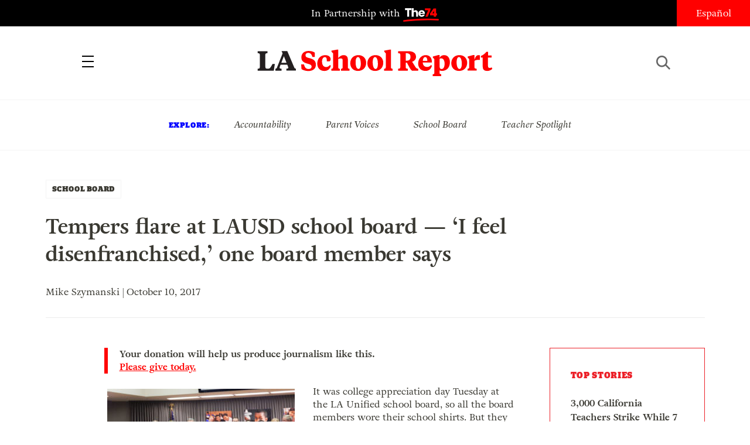

--- FILE ---
content_type: text/html; charset=UTF-8
request_url: https://www.laschoolreport.com/tempers-flare-at-lausd-school-board-i-feel-disenfranchised-one-board-member-says/
body_size: 12415
content:
<!--  --><!doctype html>
<html lang="en-US" class="no-js">
<head>
	<!-- Setup -->
    <meta charset="UTF-8">
	<meta name="viewport" content="width=device-width, initial-scale=1.0" />
	<meta name="format-detection" content="telephone=no">
	
	<!-- Title -->
	<title>Tempers flare at LAUSD school board — ‘I feel disenfranchised,’ one board member says  |  LA School Report</title>
    
    <!-- SEO -->
    <meta name="description" content="It was college appreciation day Tuesday at the LA Unified school board, so all the board members wore their school shirts. But they may as well have worn their football jerseys because it erupted into a verbal brawl. In a few seemingly innocuous votes involving committee meetings, two board members not part of the new...">
    <meta name="keywords" content="education, politics, los angeles">
    
        <!-- Facebook OG Integration -->
    <meta property="og:title" content="Tempers flare at LAUSD school board — ‘I feel disenfranchised,’ one board member says  |  LA School Report" />
    <meta property="og:description" content="It was college appreciation day Tuesday at the LA Unified school board, so all the board members wore their school shirts. But they may as well have worn their football jerseys because it erupted into a verbal brawl. In a few seemingly innocuous votes involving committee meetings, two board members not part of the new...">
    <meta property="og:type" content="website"/>
    <meta property="og:url" content="https://www.laschoolreport.com/tempers-flare-at-lausd-school-board-i-feel-disenfranchised-one-board-member-says/" />
	        <meta property="og:image" content="https://www.laschoolreport.com/wp-content/uploads/2017/10/Vladovic-640x431.jpg" />

	<!-- Twitter Card Integration -->
    <meta name="twitter:card" content="summary_large_image">
    <meta name="twitter:site" content="@LASchoolReport">
    <meta name="twitter:title" content="Tempers flare at LAUSD school board — ‘I feel disenfranchised,’ one board member says  |  LA School Report">
    <meta name="twitter:description" content="It was college appreciation day Tuesday at the LA Unified school board, so all the board members wore their school shirts. But they may as well have worn their football jerseys because it erupted into a verbal brawl. In a few seemingly innocuous votes involving committee meetings, two board members not part of the new...">
    <meta name="twitter:image" content="https://www.laschoolreport.com/wp-content/uploads/2017/10/Vladovic-640x431.jpg">
    	
    <!-- Fonts and Styles-->
    <link rel='stylesheet' type='text/css' media='all' href="https://code.ionicframework.com/ionicons/2.0.1/css/ionicons.min.css" />
	<script src="https://use.typekit.net/ewo3bbs.js"></script>
    <script>try{Typekit.load({ async: true });}catch(e){}</script>

	<meta name='robots' content='max-image-preview:large' />
<script type="text/javascript">
window._wpemojiSettings = {"baseUrl":"https:\/\/s.w.org\/images\/core\/emoji\/14.0.0\/72x72\/","ext":".png","svgUrl":"https:\/\/s.w.org\/images\/core\/emoji\/14.0.0\/svg\/","svgExt":".svg","source":{"concatemoji":"https:\/\/www.laschoolreport.com\/wp-includes\/js\/wp-emoji-release.min.js?ver=6.1.9"}};
/*! This file is auto-generated */
!function(e,a,t){var n,r,o,i=a.createElement("canvas"),p=i.getContext&&i.getContext("2d");function s(e,t){var a=String.fromCharCode,e=(p.clearRect(0,0,i.width,i.height),p.fillText(a.apply(this,e),0,0),i.toDataURL());return p.clearRect(0,0,i.width,i.height),p.fillText(a.apply(this,t),0,0),e===i.toDataURL()}function c(e){var t=a.createElement("script");t.src=e,t.defer=t.type="text/javascript",a.getElementsByTagName("head")[0].appendChild(t)}for(o=Array("flag","emoji"),t.supports={everything:!0,everythingExceptFlag:!0},r=0;r<o.length;r++)t.supports[o[r]]=function(e){if(p&&p.fillText)switch(p.textBaseline="top",p.font="600 32px Arial",e){case"flag":return s([127987,65039,8205,9895,65039],[127987,65039,8203,9895,65039])?!1:!s([55356,56826,55356,56819],[55356,56826,8203,55356,56819])&&!s([55356,57332,56128,56423,56128,56418,56128,56421,56128,56430,56128,56423,56128,56447],[55356,57332,8203,56128,56423,8203,56128,56418,8203,56128,56421,8203,56128,56430,8203,56128,56423,8203,56128,56447]);case"emoji":return!s([129777,127995,8205,129778,127999],[129777,127995,8203,129778,127999])}return!1}(o[r]),t.supports.everything=t.supports.everything&&t.supports[o[r]],"flag"!==o[r]&&(t.supports.everythingExceptFlag=t.supports.everythingExceptFlag&&t.supports[o[r]]);t.supports.everythingExceptFlag=t.supports.everythingExceptFlag&&!t.supports.flag,t.DOMReady=!1,t.readyCallback=function(){t.DOMReady=!0},t.supports.everything||(n=function(){t.readyCallback()},a.addEventListener?(a.addEventListener("DOMContentLoaded",n,!1),e.addEventListener("load",n,!1)):(e.attachEvent("onload",n),a.attachEvent("onreadystatechange",function(){"complete"===a.readyState&&t.readyCallback()})),(e=t.source||{}).concatemoji?c(e.concatemoji):e.wpemoji&&e.twemoji&&(c(e.twemoji),c(e.wpemoji)))}(window,document,window._wpemojiSettings);
</script>
<style type="text/css">
img.wp-smiley,
img.emoji {
	display: inline !important;
	border: none !important;
	box-shadow: none !important;
	height: 1em !important;
	width: 1em !important;
	margin: 0 0.07em !important;
	vertical-align: -0.1em !important;
	background: none !important;
	padding: 0 !important;
}
</style>
	<link rel='stylesheet' id='wp-block-library-css' href='https://www.laschoolreport.com/wp-includes/css/dist/block-library/style.min.css?ver=6.1.9' type='text/css' media='all' />
<link rel='stylesheet' id='classic-theme-styles-css' href='https://www.laschoolreport.com/wp-includes/css/classic-themes.min.css?ver=1' type='text/css' media='all' />
<style id='global-styles-inline-css' type='text/css'>
body{--wp--preset--color--black: #000000;--wp--preset--color--cyan-bluish-gray: #abb8c3;--wp--preset--color--white: #ffffff;--wp--preset--color--pale-pink: #f78da7;--wp--preset--color--vivid-red: #cf2e2e;--wp--preset--color--luminous-vivid-orange: #ff6900;--wp--preset--color--luminous-vivid-amber: #fcb900;--wp--preset--color--light-green-cyan: #7bdcb5;--wp--preset--color--vivid-green-cyan: #00d084;--wp--preset--color--pale-cyan-blue: #8ed1fc;--wp--preset--color--vivid-cyan-blue: #0693e3;--wp--preset--color--vivid-purple: #9b51e0;--wp--preset--gradient--vivid-cyan-blue-to-vivid-purple: linear-gradient(135deg,rgba(6,147,227,1) 0%,rgb(155,81,224) 100%);--wp--preset--gradient--light-green-cyan-to-vivid-green-cyan: linear-gradient(135deg,rgb(122,220,180) 0%,rgb(0,208,130) 100%);--wp--preset--gradient--luminous-vivid-amber-to-luminous-vivid-orange: linear-gradient(135deg,rgba(252,185,0,1) 0%,rgba(255,105,0,1) 100%);--wp--preset--gradient--luminous-vivid-orange-to-vivid-red: linear-gradient(135deg,rgba(255,105,0,1) 0%,rgb(207,46,46) 100%);--wp--preset--gradient--very-light-gray-to-cyan-bluish-gray: linear-gradient(135deg,rgb(238,238,238) 0%,rgb(169,184,195) 100%);--wp--preset--gradient--cool-to-warm-spectrum: linear-gradient(135deg,rgb(74,234,220) 0%,rgb(151,120,209) 20%,rgb(207,42,186) 40%,rgb(238,44,130) 60%,rgb(251,105,98) 80%,rgb(254,248,76) 100%);--wp--preset--gradient--blush-light-purple: linear-gradient(135deg,rgb(255,206,236) 0%,rgb(152,150,240) 100%);--wp--preset--gradient--blush-bordeaux: linear-gradient(135deg,rgb(254,205,165) 0%,rgb(254,45,45) 50%,rgb(107,0,62) 100%);--wp--preset--gradient--luminous-dusk: linear-gradient(135deg,rgb(255,203,112) 0%,rgb(199,81,192) 50%,rgb(65,88,208) 100%);--wp--preset--gradient--pale-ocean: linear-gradient(135deg,rgb(255,245,203) 0%,rgb(182,227,212) 50%,rgb(51,167,181) 100%);--wp--preset--gradient--electric-grass: linear-gradient(135deg,rgb(202,248,128) 0%,rgb(113,206,126) 100%);--wp--preset--gradient--midnight: linear-gradient(135deg,rgb(2,3,129) 0%,rgb(40,116,252) 100%);--wp--preset--duotone--dark-grayscale: url('#wp-duotone-dark-grayscale');--wp--preset--duotone--grayscale: url('#wp-duotone-grayscale');--wp--preset--duotone--purple-yellow: url('#wp-duotone-purple-yellow');--wp--preset--duotone--blue-red: url('#wp-duotone-blue-red');--wp--preset--duotone--midnight: url('#wp-duotone-midnight');--wp--preset--duotone--magenta-yellow: url('#wp-duotone-magenta-yellow');--wp--preset--duotone--purple-green: url('#wp-duotone-purple-green');--wp--preset--duotone--blue-orange: url('#wp-duotone-blue-orange');--wp--preset--font-size--small: 13px;--wp--preset--font-size--medium: 20px;--wp--preset--font-size--large: 36px;--wp--preset--font-size--x-large: 42px;}.has-black-color{color: var(--wp--preset--color--black) !important;}.has-cyan-bluish-gray-color{color: var(--wp--preset--color--cyan-bluish-gray) !important;}.has-white-color{color: var(--wp--preset--color--white) !important;}.has-pale-pink-color{color: var(--wp--preset--color--pale-pink) !important;}.has-vivid-red-color{color: var(--wp--preset--color--vivid-red) !important;}.has-luminous-vivid-orange-color{color: var(--wp--preset--color--luminous-vivid-orange) !important;}.has-luminous-vivid-amber-color{color: var(--wp--preset--color--luminous-vivid-amber) !important;}.has-light-green-cyan-color{color: var(--wp--preset--color--light-green-cyan) !important;}.has-vivid-green-cyan-color{color: var(--wp--preset--color--vivid-green-cyan) !important;}.has-pale-cyan-blue-color{color: var(--wp--preset--color--pale-cyan-blue) !important;}.has-vivid-cyan-blue-color{color: var(--wp--preset--color--vivid-cyan-blue) !important;}.has-vivid-purple-color{color: var(--wp--preset--color--vivid-purple) !important;}.has-black-background-color{background-color: var(--wp--preset--color--black) !important;}.has-cyan-bluish-gray-background-color{background-color: var(--wp--preset--color--cyan-bluish-gray) !important;}.has-white-background-color{background-color: var(--wp--preset--color--white) !important;}.has-pale-pink-background-color{background-color: var(--wp--preset--color--pale-pink) !important;}.has-vivid-red-background-color{background-color: var(--wp--preset--color--vivid-red) !important;}.has-luminous-vivid-orange-background-color{background-color: var(--wp--preset--color--luminous-vivid-orange) !important;}.has-luminous-vivid-amber-background-color{background-color: var(--wp--preset--color--luminous-vivid-amber) !important;}.has-light-green-cyan-background-color{background-color: var(--wp--preset--color--light-green-cyan) !important;}.has-vivid-green-cyan-background-color{background-color: var(--wp--preset--color--vivid-green-cyan) !important;}.has-pale-cyan-blue-background-color{background-color: var(--wp--preset--color--pale-cyan-blue) !important;}.has-vivid-cyan-blue-background-color{background-color: var(--wp--preset--color--vivid-cyan-blue) !important;}.has-vivid-purple-background-color{background-color: var(--wp--preset--color--vivid-purple) !important;}.has-black-border-color{border-color: var(--wp--preset--color--black) !important;}.has-cyan-bluish-gray-border-color{border-color: var(--wp--preset--color--cyan-bluish-gray) !important;}.has-white-border-color{border-color: var(--wp--preset--color--white) !important;}.has-pale-pink-border-color{border-color: var(--wp--preset--color--pale-pink) !important;}.has-vivid-red-border-color{border-color: var(--wp--preset--color--vivid-red) !important;}.has-luminous-vivid-orange-border-color{border-color: var(--wp--preset--color--luminous-vivid-orange) !important;}.has-luminous-vivid-amber-border-color{border-color: var(--wp--preset--color--luminous-vivid-amber) !important;}.has-light-green-cyan-border-color{border-color: var(--wp--preset--color--light-green-cyan) !important;}.has-vivid-green-cyan-border-color{border-color: var(--wp--preset--color--vivid-green-cyan) !important;}.has-pale-cyan-blue-border-color{border-color: var(--wp--preset--color--pale-cyan-blue) !important;}.has-vivid-cyan-blue-border-color{border-color: var(--wp--preset--color--vivid-cyan-blue) !important;}.has-vivid-purple-border-color{border-color: var(--wp--preset--color--vivid-purple) !important;}.has-vivid-cyan-blue-to-vivid-purple-gradient-background{background: var(--wp--preset--gradient--vivid-cyan-blue-to-vivid-purple) !important;}.has-light-green-cyan-to-vivid-green-cyan-gradient-background{background: var(--wp--preset--gradient--light-green-cyan-to-vivid-green-cyan) !important;}.has-luminous-vivid-amber-to-luminous-vivid-orange-gradient-background{background: var(--wp--preset--gradient--luminous-vivid-amber-to-luminous-vivid-orange) !important;}.has-luminous-vivid-orange-to-vivid-red-gradient-background{background: var(--wp--preset--gradient--luminous-vivid-orange-to-vivid-red) !important;}.has-very-light-gray-to-cyan-bluish-gray-gradient-background{background: var(--wp--preset--gradient--very-light-gray-to-cyan-bluish-gray) !important;}.has-cool-to-warm-spectrum-gradient-background{background: var(--wp--preset--gradient--cool-to-warm-spectrum) !important;}.has-blush-light-purple-gradient-background{background: var(--wp--preset--gradient--blush-light-purple) !important;}.has-blush-bordeaux-gradient-background{background: var(--wp--preset--gradient--blush-bordeaux) !important;}.has-luminous-dusk-gradient-background{background: var(--wp--preset--gradient--luminous-dusk) !important;}.has-pale-ocean-gradient-background{background: var(--wp--preset--gradient--pale-ocean) !important;}.has-electric-grass-gradient-background{background: var(--wp--preset--gradient--electric-grass) !important;}.has-midnight-gradient-background{background: var(--wp--preset--gradient--midnight) !important;}.has-small-font-size{font-size: var(--wp--preset--font-size--small) !important;}.has-medium-font-size{font-size: var(--wp--preset--font-size--medium) !important;}.has-large-font-size{font-size: var(--wp--preset--font-size--large) !important;}.has-x-large-font-size{font-size: var(--wp--preset--font-size--x-large) !important;}
.wp-block-navigation a:where(:not(.wp-element-button)){color: inherit;}
:where(.wp-block-columns.is-layout-flex){gap: 2em;}
.wp-block-pullquote{font-size: 1.5em;line-height: 1.6;}
</style>
<link rel='stylesheet' id='LASR-css' href='https://www.laschoolreport.com/wp-content/themes/LASR_MS/style.css?version=385137564&#038;ver=6.1.9' type='text/css' media='all' />
<link rel="https://api.w.org/" href="https://www.laschoolreport.com/wp-json/" /><link rel="alternate" type="application/json" href="https://www.laschoolreport.com/wp-json/wp/v2/posts/47541" /><link rel="EditURI" type="application/rsd+xml" title="RSD" href="https://www.laschoolreport.com/xmlrpc.php?rsd" />
<link rel="wlwmanifest" type="application/wlwmanifest+xml" href="https://www.laschoolreport.com/wp-includes/wlwmanifest.xml" />
<meta name="generator" content="WordPress 6.1.9" />
<link rel="canonical" href="https://www.laschoolreport.com/tempers-flare-at-lausd-school-board-i-feel-disenfranchised-one-board-member-says/" />
<link rel='shortlink' href='https://www.laschoolreport.com/?p=47541' />
<link rel="alternate" type="application/json+oembed" href="https://www.laschoolreport.com/wp-json/oembed/1.0/embed?url=https%3A%2F%2Fwww.laschoolreport.com%2Ftempers-flare-at-lausd-school-board-i-feel-disenfranchised-one-board-member-says%2F" />
<link rel="alternate" type="text/xml+oembed" href="https://www.laschoolreport.com/wp-json/oembed/1.0/embed?url=https%3A%2F%2Fwww.laschoolreport.com%2Ftempers-flare-at-lausd-school-board-i-feel-disenfranchised-one-board-member-says%2F&#038;format=xml" />
<link rel="icon" href="https://www.laschoolreport.com/wp-content/uploads/2022/08/cropped-T74-LASR-Social-Avatar-02-32x32.png" sizes="32x32" />
<link rel="icon" href="https://www.laschoolreport.com/wp-content/uploads/2022/08/cropped-T74-LASR-Social-Avatar-02-192x192.png" sizes="192x192" />
<link rel="apple-touch-icon" href="https://www.laschoolreport.com/wp-content/uploads/2022/08/cropped-T74-LASR-Social-Avatar-02-180x180.png" />
<meta name="msapplication-TileImage" content="https://www.laschoolreport.com/wp-content/uploads/2022/08/cropped-T74-LASR-Social-Avatar-02-270x270.png" />
		<style type="text/css" id="wp-custom-css">
			/*
Welcome to Custom CSS!

To learn how this works, see http://wp.me/PEmnE-Bt
*/		</style>
		    
    <!-- GA TRACKING -->
	<script>
	  (function(i,s,o,g,r,a,m){i['GoogleAnalyticsObject']=r;i[r]=i[r]||function(){
	  (i[r].q=i[r].q||[]).push(arguments)},i[r].l=1*new Date();a=s.createElement(o),
	  m=s.getElementsByTagName(o)[0];a.async=1;a.src=g;m.parentNode.insertBefore(a,m)
	  })(window,document,'script','https://www.google-analytics.com/analytics.js','ga');
	  ga('create', 'UA-34015481-1', 'auto', { 'allowLinker': true });
	  ga('send', 'pageview');
	  ga('require','linker');
	  ga('linker:autoLink', ['domain1.tld', 'domain2.tld'], false, true);
	</script>

    <!-- GA4 TRACKING -->
    <script async src="https://www.googletagmanager.com/gtag/js?id=G-QVBK3NLJ0X"></script>
    <script>
        window.dataLayer = window.dataLayer || [];
        function gtag(){dataLayer.push(arguments);}
        gtag('js', new Date());

        gtag('config', 'G-QVBK3NLJ0X');
    </script>


    
        <!-- CHARTBEAT -->

        
        <script type='text/javascript'>
            (function() {
                /** CONFIGURATION START **/
                var _sf_async_config = window._sf_async_config = (window._sf_async_config || {});
                _sf_async_config.uid = 66128;
                _sf_async_config.domain = 'laschoolreport.com';
                _sf_async_config.useCanonical = true;
                _sf_async_config.useCanonicalDomain = true;
                _sf_async_config.sections = 'SCHOOL BOARD'; //SET PAGE SECTION(S)
                _sf_async_config.authors = 'Mike Szymanski'; //SET PAGE AUTHOR(S)
                /** CONFIGURATION END **/
                function loadChartbeat() {
                    var e = document.createElement('script');
                    var n = document.getElementsByTagName('script')[0];
                    e.type = 'text/javascript';
                    e.async = true;
                    e.src = '//static.chartbeat.com/js/chartbeat.js';
                    n.parentNode.insertBefore(e, n);
                }
                loadChartbeat();
            })();
        </script>
        <script async src="//static.chartbeat.com/js/chartbeat_mab.js"></script>

    
</head>
<body class="page_tempers-flare-at-lausd-school-board-i-feel-disenfranchised-one-board-member-says">
	<div id="wrapper">

		<!-- HEADER -->
		<header>
    		<div id="header_top">
				<p class="partnership">
					<a href="https://www.the74million.org">In Partnership with <span>74</span></a>
				</p>
				<ul class="social">
					<li><a href="https://twitter.com/LASchoolReport" target="_blank" class="ion-social-twitter"><span>Twitter</span></a></li>
					<li><a href="https://www.facebook.com/LASchoolReport" target="_blank" class="ion-social-facebook"><span>Facebook</span></a></li>
				</ul>
				<div id="language">
					<a href=http://espanol.laschoolreport.com>Español</a>				</div>
			</div>
			<nav>
				<div class="nav_container">
					<a id="close_nav" class="close"></a>
					<ul>
						<li><a href="/category/news">News</a></li>
						<li><a href="/category/commentary">Commentary</a></li>
						<li><a href="/category/la-parents">LA Parents</a></li>
												<li><a href="https://www.the74million.org/about">About</a></li>
						<span class="mobile">
							<li><a id="show_explore" href="#">Explore</a></li>
								                        <li class="explore_mobile em_exp"><a href="https://www.laschoolreport.com/tag/accountability/">Accountability</a></li>
								                        <li class="explore_mobile em_exp"><a href="https://www.laschoolreport.com/tag/parent-voices/">Parent Voices</a></li>
								                        <li class="explore_mobile em_exp"><a href="https://www.laschoolreport.com/tag/school-board/">School Board</a></li>
								                        <li class="explore_mobile em_exp"><a href="https://www.laschoolreport.com/tag/teacher-spotlight/">Teacher Spotlight</a></li>
														<li><a id="show_contact" href="#">Contact</a></li>
							<li class="explore_mobile em_address">
								<a href="/cdn-cgi/l/email-protection#3950575f567955584a5a515656554b5c49564b4d175a5654"><span class="__cf_email__" data-cfemail="d0b9beb6bf90bcb1a3b3b8bfbfbca2b5a0bfa2a4feb3bfbd">[email&#160;protected]</span><br/>
									<span>149 South Barrington Ave,</span>
									<span>Suite 249,<br/></span>
									<span>Los Angeles, CA 90049</span>
								</a>
							</li>
							<hr/>
							<ul class="social">
								<li><a href="https://twitter.com/LASchoolReport" target="_blank" class="ion-social-twitter"><span>Twitter</span></a></li>
								<li><a href="https://www.facebook.com/LASchoolReport" target="_blank" class="ion-social-facebook"><span>Facebook</span></a></li>
							</ul>
							<li class="language"><a href=http://espanol.laschoolreport.com>Español</a></li><br/>
							<p>Copyright © 2026 LA School Report</p>
						</span>
					</ul>
				</div>
			</nav>
			<div id="header_bottom">
				<h1><span><a href="https://www.laschoolreport.com">LA School Report</a></span></h1>
				<div id="hamburger"></div>
				<div id="search">
					<div id="search_button"></div>
					<form role="search" method="get" id="searchform" class="searchform" action="https://www.laschoolreport.com" placeholder="search">
						<input type="text" placeholder="Search" value="" name="s" id="s">
					</form>
					<div id="search_x"></div>
				</div>
			</div>
			<div id="header_top_mobile">
				<p class="partnership">In Partnership with <span>74</span></p>
			</div>
		</header>
    
		<!-- EXPLORE -->
		<section id="explore">
			<ul>
				<h3>Explore:</h3>
									<li class="explore_mobile em_exp"><a href="https://www.laschoolreport.com/tag/accountability/">Accountability</a></li>
									<li class="explore_mobile em_exp"><a href="https://www.laschoolreport.com/tag/parent-voices/">Parent Voices</a></li>
									<li class="explore_mobile em_exp"><a href="https://www.laschoolreport.com/tag/school-board/">School Board</a></li>
									<li class="explore_mobile em_exp"><a href="https://www.laschoolreport.com/tag/teacher-spotlight/">Teacher Spotlight</a></li>
							</ul>
		</section> 


		
		<!-- CONTENT -->
				<div class="content">   
			<div class="story">
				<div class="story_header">
					<div class="category">
						<a href="https://www.laschoolreport.com/category/lausd-school-board-meeting-news/">SCHOOL BOARD</a>
					</div>
					<div class="tags">
						<ul>
												</ul>
					</div>
					<h1>Tempers flare at LAUSD school board — ‘I feel disenfranchised,’ one board member says</h1>
										<p class="credits"> Mike Szymanski | October 10, 2017</p><br/>
					<hr/>
				</div>
				<div class="storyContainer">
					<div id="social_sidebar">
						<ul id="sidebar_listing">
                            <li><a class="ion-social-twitter" href="https://twitter.com/intent/tweet?url=https://www.laschoolreport.com/tempers-flare-at-lausd-school-board-i-feel-disenfranchised-one-board-member-says/&text=Tempers+flare+at+LAUSD+school+board+%E2%80%94+%E2%80%98I+feel+disenfranchised%2C%E2%80%99+one+board+member+says @LASchoolReport" target="_blank"><span>Twitter</span></a></li>
							<li><a class="ion-social-facebook" href="https://www.facebook.com/sharer/sharer.php?u=https://www.laschoolreport.com/tempers-flare-at-lausd-school-board-i-feel-disenfranchised-one-board-member-says/" target="_blank"><span>Facebook</span></a></li>
							<li><a class="ion-email" href="/cdn-cgi/l/email-protection#[base64]"><span>Mail</span></a></li>
						</ul>
					</div>
					<div class="storySidebar">
					
						<!-- TOP STORIES -->
						<section id="top_stories" class="sidebar_unit">
							<ul>
								<h3>Top Stories</h3>
																	<li><a href="https://www.laschoolreport.com/3000-california-teachers-school-staffers-strike-while-7-unions-declare-impasse/">3,000 California Teachers Strike While 7 Unions Declare Impasse</a></li>
																	<li><a href="https://www.laschoolreport.com/what-fewer-international-students-means-for-california/">What Fewer International Students Means for California</a></li>
																	<li><a href="https://www.laschoolreport.com/how-california-can-protect-students-from-washingtons-uncertainty/">How California Can Protect Students from Washington’s Uncertainty</a></li>
																</ul>
						</section>
						<div id="newsletter_signup_sb" class="sidebar_unit signup_form">
							<h4><center>SIGN UP FOR OUR NEWSLETTER</center></h4>
											<form id="email_capture" class="email-form" action="" method="POST">
			<input type="submit" value="Submit">
			<span>
				<input type="email" name="email" placeholder="Email Address">
                <input id="last_name" name="last_name" type="text" value=""  />
            </span>
		</form>
		<p class="gratitude" style="text-align:left"></p> 
						</div>
									<!-- FROM THE 74 -->
			<section id="from74" class="sidebar_unit">
				<h3>from  <span>74</span></h3>
				<ul>
									<li>
						<a href="https://www.the74million.org/article/shut-out-inequitable-access-to-after-school-programs-grows/" target="_blank">
							<p>Shut Out: Inequitable Access to After School Programs Grows</p>
						</a>      
					</li>
									<li>
						<a href="https://www.the74million.org/article/zodiac-sign-assigned-seating-this-teacher-says-it-works/" target="_blank">
							<p>Zodiac Sign Assigned Seating? This Teacher Says It Works</p>
						</a>      
					</li>
									<li>
						<a href="https://www.the74million.org/zero2eight/as-time-runs-out-a-dozen-head-start-families-and-providers-share-their-fears/" target="_blank">
							<p>As Time Runs Out, a Dozen Head Start Families and Providers Share Their Fears</p>
						</a>      
					</li>
									<li>
						<a href="https://www.the74million.org/article/how-work-based-learning-helped-two-oakland-teens-take-flight-literally/" target="_blank">
							<p>How Work-Based Learning Helped Two Oakland Teens Take Flight — Literally</p>
						</a>      
					</li>
								</ul>
			</section>
					</div>
					<div class="storyContent">
                        <p class="cta">Your donation will help us produce journalism like this. <a href="https://the74.fundjournalism.org/donate/?campaign=701Jw00000Nx0ZrIAJ">Please give today.</a></p>
                        <!--<p class="cta">Get stories like this delivered straight to your inbox. <a href="http://www.laschoolreport.com/newsletter/">Sign up for the LA School Report newsletter.</a></p>-->
                        <div id="attachment_47539" style="width: 330px" class="wp-caption alignleft"><img aria-describedby="caption-attachment-47539" decoding="async" class="size-medium wp-image-47539" src="http://laschoolreport.com/wp-content/uploads/2017/10/CollegeShirtsLAUSDSchoolBoard-320x215.jpg" alt="" width="320" height="215" srcset="https://www.laschoolreport.com/wp-content/uploads/2017/10/CollegeShirtsLAUSDSchoolBoard-320x215.jpg 320w, https://www.laschoolreport.com/wp-content/uploads/2017/10/CollegeShirtsLAUSDSchoolBoard-120x81.jpg 120w, https://www.laschoolreport.com/wp-content/uploads/2017/10/CollegeShirtsLAUSDSchoolBoard-640x431.jpg 640w, https://www.laschoolreport.com/wp-content/uploads/2017/10/CollegeShirtsLAUSDSchoolBoard.jpg 654w" sizes="(max-width: 320px) 100vw, 320px" /><p id="caption-attachment-47539" class="wp-caption-text">School board and staff wore their college shirts at Tuesday&#8217;s meeting.</p></div>
<p><span style="font-weight: 400">It was college appreciation day Tuesday at the LA Unified school board, so all the board members wore their school shirts. But they may as well have worn their football jerseys because it erupted into a verbal brawl.</span></p>
<p><span style="font-weight: 400">In a few seemingly innocuous votes involving committee meetings,</span> <span style="font-weight: 400">two board members</span> <span style="font-weight: 400">not part of the new pro-reform majority let loose their frustrations.</span></p>
<p><span style="font-weight: 400">“I don’t feel like it’s worth coming to the meetings anymore, it’s like talking to the air,” said longtime board member Richard Vladovic before the final votes were cast. “We are being railroaded. It’s uncomfortable coming to the meetings because my votes don’t count. You got four votes on everything, and I just don’t agree.”</span></p>
<p><span style="font-weight: 400">The disagreements prolonged the meeting by more than an hour and centered on who would represent the district on a state board and whether committees should give way to shorter-term ad hoc groups. But at their heart they were about the 4-3 split and the voice of the minority members on the seven-member board. </span></p>
<p><span style="font-weight: 400">The longest exchanges were between Vladovic and Mónica García, who took over as board president after </span><a href="http://laschoolreport.com/just-in-ref-rodriguez-resigns-as-lausd-school-board-president-after-felony-charges/"><span style="font-weight: 400">Ref Rodriguez</span></a><span style="font-weight: 400"> relinquished the post last month because he is facing felony </span><a href="http://laschoolreport.com/just-in-school-board-president-ref-rodriguez-charged-with-felony-campaign-violations/"><span style="font-weight: 400">campaign violations</span></a><span style="font-weight: 400">. Vladovic ran unsuccessfully against García for the post, and both have served as president before. Since last spring’s election of two pro-reform board members, Vladovic and board members George McKenna and Scott Schmerelson are for the first time in the minority.</span></p>
<p><span style="font-weight: 400">&#8220;I’m just concerned where the district is going,&#8221; McKenna said. “Working together takes leadership, and that does not mean dictatorship.”</span></p>
<div id="attachment_47538" style="width: 330px" class="wp-caption alignright"><img aria-describedby="caption-attachment-47538" decoding="async" loading="lazy" class="size-medium wp-image-47538" src="http://laschoolreport.com/wp-content/uploads/2017/10/Vladovic-320x215.jpg" alt="" width="320" height="215" srcset="https://www.laschoolreport.com/wp-content/uploads/2017/10/Vladovic-320x215.jpg 320w, https://www.laschoolreport.com/wp-content/uploads/2017/10/Vladovic-120x81.jpg 120w, https://www.laschoolreport.com/wp-content/uploads/2017/10/Vladovic-640x431.jpg 640w, https://www.laschoolreport.com/wp-content/uploads/2017/10/Vladovic.jpg 654w" sizes="(max-width: 320px) 100vw, 320px" /><p id="caption-attachment-47538" class="wp-caption-text">Richard Vladovic expressed his frustration.</p></div>
<p><span style="font-weight: 400">The heated argument was over newcomer Kelly Gonez being elected to the state California School Boards Association Board of Directors as well as the Council of Great City Schools, a national organization of the largest urban public schools that deals with federal education issues. </span></p>
<p><span style="font-weight: 400">“I’ll be honest and kind of blunt, but I don’t know what she’s going to advocate for,” McKenna said. “I know there’s a 4-3 majority for broader expansion of charter schools, and I’m not an enemy of charter schools, but I’m not an advocate, and if someone goes there as a representative of the board I want to know what they’ll represent.” The four members of the majority were elected with the backing of charter school supporters.</span></p>
<p><span style="font-weight: 400">Gonez assured McKenna that she could multi-task and has worked since age 16, often holding three jobs at a time. She said she would “make it a priority to attend all meetings and give written and oral updates.” She also said she wanted to promote the UTLA teacher union goal of getting an allocation of $20,000 per student by 2020. (<a href="http://laschoolreport.com/teachers-in-california-received-largest-average-pay-increase-in-the-nation-last-year-report-shows/">California ranks 22nd </a>in per pupil spending at $11,330 in 2016.</span><span style="font-weight: 400">) “I am excited to take on the work,” she said, vowing to “solicit feedback and reflect the entirety of the board.”</span></p>
<p><span style="font-weight: 400">Schmerelson and McKenna joined Vladovic in voting against her. </span></p>
<p><span style="font-weight: 400">“I could have told you that,” Vladovic said when she won the 4-3 vote. “I feel disenfranchised and that we are not part of this. You go on doing what you’re going to do, this isn’t cool.”</span></p>
<p><span style="font-weight: 400">García reminded Vladovic of the days when she was on the losing end of 6-1 and 5-2 votes since she first got elected in 2006. “I welcome this conversation, and these feelings are real and political change is rough,” García said. “I have always said that being on this board is like a forced marriage.”</span></p>
<p><span style="font-weight: 400">After the meeting, García noted that she wanted her fellow board members to have all the information they need to do their jobs, but that no predetermined backroom deals were being made by the majority.</span></p>
<p><span style="font-weight: 400">She also said that it’s not necessarily the board president’s responsibility to make everyone feel good. “Vulnerability is good and expressing opinions and feelings informs the whole, and as board president I have to conduct the meetings and make sure things go smoothly.”</span></p>
<p><span style="font-weight: 400">Garcia added, “Absent of the alignment perspective of certain board members, I have the responsibility to do our work and make sure the board members have the information they need to do our work.”</span></p>
<p><span style="font-weight: 400">McKenna was surprised that the next Committee of the Whole meeting was being planned at Fairfax High School next week, to spread meetings around throughout the district. “I had something planned here (at the Beaudry headquarters), and now we’re bounding all over. How much more work will we get done? You make us go and move and want the rest of us to follow you around. I don’t follow.”</span></p>
<div id="attachment_47540" style="width: 330px" class="wp-caption alignleft"><img aria-describedby="caption-attachment-47540" decoding="async" loading="lazy" class="size-medium wp-image-47540" src="http://laschoolreport.com/wp-content/uploads/2017/10/MonciaGarcia-320x215.jpg" alt="" width="320" height="215" srcset="https://www.laschoolreport.com/wp-content/uploads/2017/10/MonciaGarcia-320x215.jpg 320w, https://www.laschoolreport.com/wp-content/uploads/2017/10/MonciaGarcia-120x81.jpg 120w, https://www.laschoolreport.com/wp-content/uploads/2017/10/MonciaGarcia-640x431.jpg 640w" sizes="(max-width: 320px) 100vw, 320px" /><p id="caption-attachment-47540" class="wp-caption-text">Mónica García reacts to board members&#8217; concerns.</p></div>
<p><span style="font-weight: 400">Vladovic and McKenna said they wouldn’t attend the Committee of the Whole meetings, which they are not required to do, because they feel so far removed.</span></p>
<p><span style="font-weight: 400">Melvoin tried to play mediator and pointed out that 90 percent of the votes the board takes are unanimous and on consent.</span></p>
<p><span style="font-weight: 400">Vladovic shot that down and said, “Those are marshmallow issues, and that’s the way I feel and I also feel my input is not valued.”</span></p>
<p><span style="font-weight: 400">Michael Trujillo, who worked on Vladovic’s three campaigns and was his spokesman during Vladovic’s two years as board president, said Vladovic cares about the process of the board.</span><b><br />
</b><span style="font-weight: 400"><br />
</span><span style="font-weight: 400">“Dr. Vladovic cares about ensuring best practices to our students and he knows the value of committees,” said Trujillo, who also worked on Gonez’s and Melvoin’s campaigns. “This board won’t always be unanimous, but it is good to have a healthy debate about issues when it involves children’s educations.”</span></p>
<p><span style="font-weight: 400">Late Tuesday night, García said the school district was preparing to issue a statement about the board moving to “continue in a positive direction for all our children” that would be based in part on Tuesday’s “robust” discussion. </span></p>
					</div>
				</div>
			</div>
			
						
		
			<!-- READ NEXT -->
			<section id="read_next">
				<div class="section_header">
					<h3>Read Next</h3>
				</div>  
				<div id="read_next_container">
					<ul>
												<li class="">
							<a href="https://www.laschoolreport.com/california-legislators-to-try-again-to-make-kindergarten-mandatory/">
											
																<div class="rn_image" style="background-image: url('https://www.laschoolreport.com/wp-content/uploads/2026/01/kindergarten-in-California-320x192.jpg');"></div>	
											
								<div class="rn_title"> 
																		<div class="meta_label">NEWS</div> 		
													
									<p>California Legislators to Try Again to Make Kindergarten Mandatory</p>
								</div>
							</a>
						</li>
												<li class="">
							<a href="https://www.laschoolreport.com/trump-administration-plans-to-freeze-billions-in-childcare-funding-to-california/">
											
																<div class="rn_image" style="background-image: url('https://www.laschoolreport.com/wp-content/uploads/2026/01/Donald-Trump-school-choice-order-320x192.jpg');"></div>	
											
								<div class="rn_title"> 
																		<div class="meta_label">NEWS</div> 		
													
									<p>Trump Administration Plans to Freeze Billions in Childcare Funding to California</p>
								</div>
							</a>
						</li>
												<li class="">
							<a href="https://www.laschoolreport.com/food-insecurity-is-surging-among-child-care-providers/">
											
																<div class="rn_image" style="background-image: url('https://www.laschoolreport.com/wp-content/uploads/2026/01/food-insecurity-child-care-320x192.jpg');"></div>	
											
								<div class="rn_title"> 
																		<div class="meta_label">NEWS</div> 		
													
									<p>Food Insecurity Is Surging Among Child Care Providers</p>
								</div>
							</a>
						</li>
												<li class="">
							<a href="https://www.laschoolreport.com/l-a-fires-schools-mourn-losses-celebrate-progress-on-anniversary/">
											
																<div class="rn_image" style="background-image: url('https://www.laschoolreport.com/wp-content/uploads/2026/01/los-angeles-wildfires-anniversary-320x192.png');"></div>	
											
								<div class="rn_title"> 
																		<div class="meta_label">NEWS</div> 		
													
									<p>L.A. Fires: Schools Mourn Losses, Celebrate Progress on Anniversary</p>
								</div>
							</a>
						</li>
												<li class="">
							<a href="https://www.laschoolreport.com/lausd-taps-private-funders-to-level-the-playing-field-between-district-schools/">
											
																<div class="rn_image" style="background-image: url('https://www.laschoolreport.com/wp-content/uploads/2026/01/la-school-fundraising-320x192.png');"></div>	
											
								<div class="rn_title"> 
																		<div class="meta_label">NEWS</div> 		
													
									<p>LAUSD Taps Private Funders to ‘Level the Playing Field’ Between District Schools</p>
								</div>
							</a>
						</li>
												<li class="">
							<a href="https://www.laschoolreport.com/layoffs-cuts-and-closures-are-coming-to-lausd-schools-as-district-confronts-budget-shortfalls/">
											
																<div class="rn_image" style="background-image: url('https://www.laschoolreport.com/wp-content/uploads/2025/12/los-angeles-budget-cuts-320x192.png');"></div>	
											
								<div class="rn_title"> 
																		<div class="meta_label">NEWS</div> 		
													
									<p>Layoffs, Cuts and Closures Are Coming to LAUSD Schools As District Confronts Budget Sho...</p>
								</div>
							</a>
						</li>
												<li class="">
							<a href="https://www.laschoolreport.com/how-can-los-angeles-schools-have-a-looming-1-6b-deficit-with-19b-in-revenues/">
											
																<div class="rn_image" style="background-image: url('https://www.laschoolreport.com/wp-content/uploads/2025/12/childrens-diverse-literature-320x192.jpg');"></div>	
											
								<div class="rn_title"> 
																		<div class="meta_label">ANALYSIS</div> 		
													
									<p>How Can Los Angeles’ Schools Have a Looming $1.6B Deficit With $19B in Revenues?</p>
								</div>
							</a>
						</li>
												<li class="">
							<a href="https://www.laschoolreport.com/rob-reiner-spent-a-decade-fighting-for-california-kids/">
											
																<div class="rn_image" style="background-image: url('https://www.laschoolreport.com/wp-content/uploads/2025/12/rob-reiner-children-education-3-320x192.jpg');"></div>	
											
								<div class="rn_title"> 
																		<div class="meta_label">NEWS</div> 		
													
									<p>Rob Reiner Spent a Decade Fighting For California Kids</p>
								</div>
							</a>
						</li>
												<li class="hidden" ></li>
						<li class="hidden" ></li>
						<li class="hidden" ></li>
						<li class="hidden" ></li>
						<li class="hidden" ></li>
						<li class="hidden" ></li>
						<li class="hidden" ></li>
						<li class="hidden" ></li>
					</ul>
				</div>
		</section>
		
		</div><!-- close the content --> 
        
        <!-- FOOTER -->
		<footer>
			<div id="footer_container">
				<div class="ft_social">
					<img src="https://www.laschoolreport.com/wp-content/themes/LASR_MS/images/la-school-report-logo_footer.svg" width="292" height="auto" alt=""/><br/>
					<ul class="social">
						<li><a href="https://twitter.com/LASchoolReport" target="_blank" class="ion-social-twitter"><span>Twitter</span></a></li>
						<li><a href="https://www.facebook.com/LASchoolReport" target="_blank" class="ion-social-facebook"><span>Facebook</span></a></li>
					</ul>
					Copyright © 2026 LA School Report
				</div>
				<div class="ft_contact">
					<span id="newsletter-form-ft">
                        <h3>Sign up for Updates</h3>
                        <div id="newsletter_signup_ft" class="alternate">
                            				<form id="email_capture" class="email-form" action="" method="POST">
			<input type="submit" value="Submit">
			<span>
				<input type="email" name="email" placeholder="Email Address">
                <input id="last_name" name="last_name" type="text" value=""  />
            </span>
		</form>
		<p class="gratitude" style="text-align:left"></p>                        </div>
                    </span>
					<h3>Contact Us</h3>
					<p><a class="contact_us" href="/cdn-cgi/l/email-protection#731a1d151c331f1200101b1c1c1f0116031c01075d101c1e"><span class="__cf_email__" data-cfemail="721b1c141d321e1301111a1d1d1e0017021d00065c111d1f">[email&#160;protected]</span></a></p>
					<h3 class="supporters"><a href="https://www.the74million.org/page/supporters" target="_blank">Our Supporters</a></h3>
				</div>
			</div>
		</footer>
		
	</div><!--close the wrapper-->
	
	<script data-cfasync="false" src="/cdn-cgi/scripts/5c5dd728/cloudflare-static/email-decode.min.js"></script><script type='text/javascript' src='https://www.laschoolreport.com/wp-content/themes/LASR_MS/js/main.js?ver=385137564' id='main-js'></script>
<!-- PHP TIME CLOCK (3.6610159873962) -->
<!--- SETUP THEME (0.0010039806365967) -->
<!---- 0.0010039806365967 -->
<!--- INIT (0.0011448860168457) -->
<!---- 0.0011448860168457 -->
<!--- ADJUST SEARCH PAGE POSTS (0.006007194519043) -->
<!---- 0.0010018348693848 -->
<!---- 0.0010018348693848 -->
<!---- 0.0010008811950684 -->
<!---- 0.0010008811950684 -->
<!---- 0.0010008811950684 -->
<!---- 0.0010008811950684 -->
<!--- FEATURED TERMS (3.2727029323578) -->
<!---- 3.2727029323578 -->
<!--- STYLE EXCERPT MORE (0.00099992752075195) -->
<!---- 0.00099992752075195 -->
<!--- META DESCRIPTION (0.0062358379364014) -->
<!---- 0.0062358379364014 -->
<!--- META KEYWORDS (0.0010619163513184) -->
<!---- 0.0010619163513184 -->
<!--- ENQUEUE (0.0010297298431396) -->
<!---- 0.0010297298431396 -->
<!--- TRACK POST PREVIEWS (0.010294914245605) -->
<!---- 0.010294914245605 -->
<!--- ADD CHARTBEAT (0.0010530948638916) -->
<!---- 0.0010530948638916 -->
<!--- CURRENT LANGUAGE (0.017006635665894) -->
<!---- 0.0010008811950684 -->
<!---- 0.00099992752075195 -->
<!---- 0.0010008811950684 -->
<!---- 0.00099992752075195 -->
<!---- 0.0010008811950684 -->
<!---- 0.00099992752075195 -->
<!---- 0.00099992752075195 -->
<!---- 0.0010008811950684 -->
<!---- 0.00099992752075195 -->
<!---- 0.0010008811950684 -->
<!---- 0.00099992752075195 -->
<!---- 0.00099992752075195 -->
<!---- 0.0010020732879639 -->
<!---- 0.0010008811950684 -->
<!---- 0.00099992752075195 -->
<!---- 0.00099992752075195 -->
<!---- 0.00099992752075195 -->
<!--- STAFF MEMBERS (0.0056159496307373) -->
<!---- 0.0045890808105469 -->
<!---- 0.0010268688201904 -->
<!--- LIVESTREAM INFO (0.0021319389343262) -->
<!---- 0.0021319389343262 -->
<!--- CONTENT WITH CAPITONS (0.00506591796875) -->
<!---- 0.00506591796875 -->
<!--- TRANSLATION LINK (0.0028090476989746) -->
<!---- 0.0028090476989746 -->
<!--- TOP STORIES (0.23408389091492) -->
<!---- 0.23408389091492 -->
<!--- FROM THE 74 (0.014111995697021) -->
<!---- 0.014111995697021 -->
<!--- MORE STORIES (0.081358909606934) -->
<!---- 0.081358909606934 -->
 
<script defer src="https://static.cloudflareinsights.com/beacon.min.js/vcd15cbe7772f49c399c6a5babf22c1241717689176015" integrity="sha512-ZpsOmlRQV6y907TI0dKBHq9Md29nnaEIPlkf84rnaERnq6zvWvPUqr2ft8M1aS28oN72PdrCzSjY4U6VaAw1EQ==" data-cf-beacon='{"version":"2024.11.0","token":"7f49db83507a421098e9f6d7e967a3a7","r":1,"server_timing":{"name":{"cfCacheStatus":true,"cfEdge":true,"cfExtPri":true,"cfL4":true,"cfOrigin":true,"cfSpeedBrain":true},"location_startswith":null}}' crossorigin="anonymous"></script>
</body>
</html>
